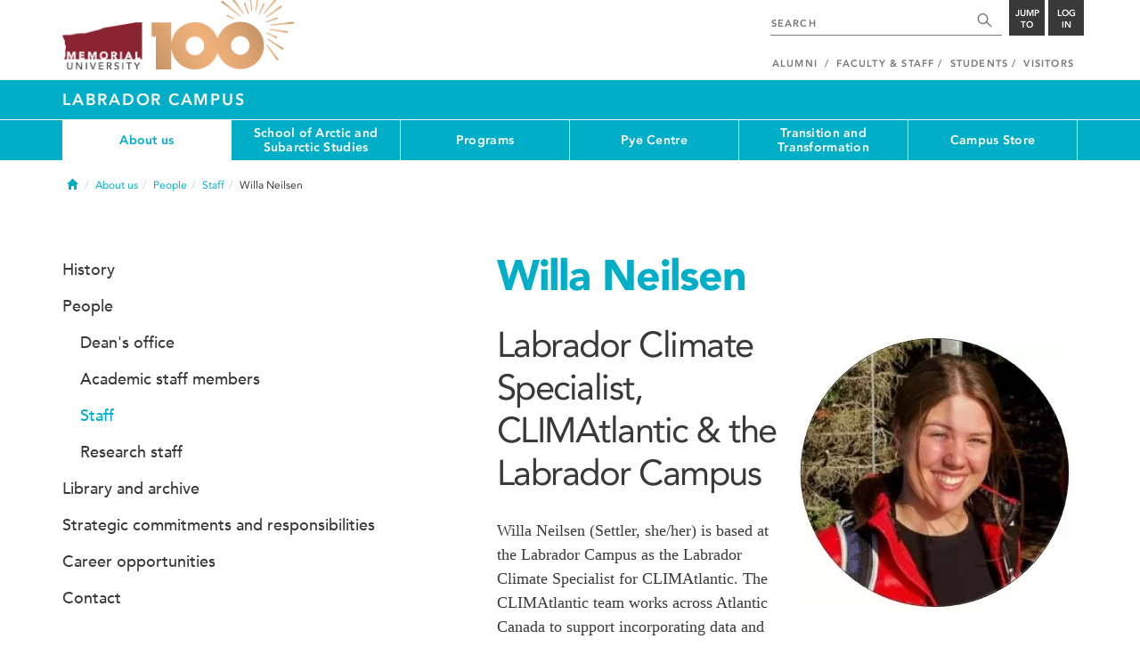

--- FILE ---
content_type: text/html; charset=UTF-8
request_url: https://www.mun.ca/labradorcampus/about-us/people/staff/willa-neilsen/
body_size: 6922
content:
<!DOCTYPE html >
<html lang="en-CA"
 prefix="og: http://ogp.me/ns# fb: http://ogp.me/ns/fb# foaf: http://xmlns.com/foaf/0.1/ dc: http://purl.org/dc/elements/1.1/"
 vocab="http://schema.org/"
 itemscope="" itemtype="http://schema.org/WebPage">

<head>
 <meta charset="utf-8"/>
<meta http-equiv="Content-type" content="text/html; charset=utf-8"/>
<meta http-equiv="X-UA-Compatible" content="IE=edge">
<meta name="viewport" content="width=device-width, initial-scale=1">
<link rel="canonical" href="https://www.mun.ca/labradorcampus/about-us/people/staff/willa-neilsen/"/>



 <script>(function (w, d, s, l, i) {
 w[l] = w[l] || [];
 w[l].push({
 'gtm.start': new Date().getTime(), event: 'gtm.js'
 });
 var f = d.getElementsByTagName(s)[0],
 j = d.createElement(s), dl = l != 'dataLayer' ? '&l=' + l : '';
 j.async = true;
 j.src =
 'https://www.googletagmanager.com/gtm.js?id=' + i + dl;
 f.parentNode.insertBefore(j, f);
 })(window, document, 'script', 'dataLayer', 'GTM-TB37L6');</script>

<title>Willa Neilsen | Labrador Campus | Memorial University of
 Newfoundland</title>

<link rel="preload" href="https://www.mun.ca/appinclude/stratum/js/bowser.js?id=b1c67ec783de3038f2624bfa60b86643&x-stratum-cacheable-asset=1" as="script">
<link rel="preload" href="https://www.mun.ca/appinclude/stratum/js/jquery-bundle.js?id=c25ccce2e4c696de405a19bb617e33ef&x-stratum-cacheable-asset=1" as="script">
<link rel="preload" href="https://www.mun.ca/appinclude/stratum/js/app.js?id=42f847eca8d3c1d4e2f7c5dcbc75fbf8&x-stratum-cacheable-asset=1" as="script">
<link rel="preload" href="https://www.mun.ca/appinclude/stratum/css/app.css?id=cd8e0594519a3fa82167edd3abae0f47&x-stratum-cacheable-asset=1" as="style">
<link rel="preload" href="https://www.mun.ca/appinclude/stratum/css/bottom.css?id=1cb694a66fb44a1e90b5178806c4ff96&x-stratum-cacheable-asset=1" as="style">
<link rel="preload" href="https://www.mun.ca/appinclude/stratum/images/MUN_Logo_Tagline_RGB.png?5d9aacec60306618ddc2e7b5801b7673" as="image" >
<link rel="preload" href="https://www.mun.ca/appinclude/stratum/images/MUN_Logo_RGB.png?1e058e0f542b9b6d1b14a96c150cb0c6" as="image" >
<link rel="preload" href="https://www.mun.ca/appinclude/stratum/images/mun-100-masthead-logo.png?601f2833b7cd6b81024de65e5a57f986" as="image" >
<link rel="preload" href="https://www.mun.ca/appinclude/stratum/fonts/7147ec3a-8ff8-4ec9-8c5c-bd1571dc6ae6.woff2?074cfd4a4adbcfd11ebf4a50b0e83601" as="font" type="font/woff2" crossorigin="anonymous">
<link rel="preload" href="https://www.mun.ca/appinclude/stratum/fonts/icomoon.woff2?2799c2b799b9977e2f34ed509472c0a4" as="font" type="font/woff2" crossorigin="anonymous">
<link rel="preload" href="https://www.mun.ca/appinclude/stratum/fonts/2cac77ec-9bc0-4ee7-87e4-27650190744f.woff2?b88cd394783954e4599ae801d3a73aa6" as="font" type="font/woff2" crossorigin="anonymous">
<link rel="preload" href="https://www.mun.ca/appinclude/stratum/fonts/5a05cf7f-f332-456f-ae67-d8c26e0d35b3.woff2?de4f67b8545dc903765d53b0346df833" as="font" type="font/woff2" crossorigin="anonymous">
<link rel="preload" href="https://www.mun.ca/appinclude/stratum/fonts/b9ebb19d-88c1-4cbd-9baf-cf51972422ec.woff2?dd3441203c41f450912336d7f356115f" as="font" type="font/woff2" crossorigin="anonymous">
<link rel="preload" href="https://www.mun.ca/appinclude/stratum/fonts/c4352a95-7a41-48c1-83ce-d8ffd2a3b118.woff2?7ef7482c33eafdf91cb366853e3a4c4c" as="font" type="font/woff2" crossorigin="anonymous">

<meta name="copyright" content="Copyright (c) 2021 Memorial University of Newfoundland">
<meta name="title" content="Willa Neilsen | Labrador Campus | Memorial University of Newfoundland">



 <meta name="keywords" content="">
 <meta name="description" content="Willa Neilsen (Settler, she/her) is based at the Labrador Campus as the Labrador Climate Specialist for CLIMAtlantic. The CLIMAtlantic team works across Atlantic Canada to support incorporating data and projections into decision-making. Willa works with a variety of stakeholders in Labrador to help them access, understand, and use context-appropriate climate data and projections. ">



<meta name="generator" content="Terminal Four"/>
<meta property="og:url" content="https://www.mun.ca/labradorcampus/about-us/people/staff/willa-neilsen/"/>
<meta property="og:type" content="website"/>
<meta property="og:locale" content="en_CA"/>
<meta property="og:site_name" content="Memorial University of Newfoundland"/>
<meta property="og:title" content="Willa Neilsen | Labrador Campus"/>
<meta property="og:description" content="Willa Neilsen (Settler, she/her) is based at the Labrador Campus as the Labrador Climate Specialist for CLIMAtlantic. The CLIMAtlantic team works across Atlantic Canada to support incorporating data and projections into decision-making. Willa works with a variety of stakeholders in Labrador to help them access, understand, and use context-appropriate climate data and projections. "/>
<meta property="og:image" content="https://www.mun.ca/appinclude/stratum/images/social-media-default-icon.jpg?92048c39b648897691cd44b1aa982d3c&x-stratum-cacheable-asset=1"/>
<meta name="twitter:domain" content="www.mun.ca"/>
<meta name="twitter:title" content="Willa Neilsen | Labrador Campus"/>
<meta name="twitter:description" content="Willa Neilsen (Settler, she/her) is based at the Labrador Campus as the Labrador Climate Specialist for CLIMAtlantic. The CLIMAtlantic team works across Atlantic Canada to support incorporating data and projections into decision-making. Willa works with a variety of stakeholders in Labrador to help them access, understand, and use context-appropriate climate data and projections. "/>
<meta name="twitter:card" content="summary_large_image"/>
<meta name="twitter:card" content="summary_large_image"/>
<meta name="twitter:image" content="https://www.mun.ca/appinclude/stratum/images/social-media-default-icon.jpg?92048c39b648897691cd44b1aa982d3c&x-stratum-cacheable-asset=1"/>

<script type="application/ld+json"> {
 "@context": "http://schema.org",
 "@type": "CollegeOrUniversity",
 "name": "Memorial University of Newfoundland",
 "url": "http://www.mun.ca",
 "sameAs": [
 "http://www.facebook.com/MemorialUniversity",
 "http://twitter.com/memorialu",
 "http://instagram.com/memorialuniversity",
 "http://www.youtube.com/user/MemorialUVideos",
 "http://memorialfutureu.tumblr.com/"
 ],
 "logo": "https://www.mun.ca/appinclude/stratum/images/gkg-mun-logo.jpg?8726997c62e4a5dbf8247b8c9adf4abc&x-stratum-cacheable-asset=1",
 "image": "https://www.mun.ca/appinclude/stratum/images/MUN_Logo_RGB.png?1e058e0f542b9b6d1b14a96c150cb0c6&x-stratum-cacheable-asset=1"
 }

</script>  <link rel="apple-touch-icon" sizes="57x57" href="/appinclude/stratum/favicon/apple-touch-icon-57x57.png">
<link rel="apple-touch-icon" sizes="114x114" href="/appinclude/stratum/favicon/apple-touch-icon-114x114.png">
<link rel="apple-touch-icon" sizes="72x72" href="/appinclude/stratum/favicon/apple-touch-icon-72x72.png">
<link rel="apple-touch-icon" sizes="144x144" href="/appinclude/stratum/favicon/apple-touch-icon-144x144.png">
<link rel="apple-touch-icon" sizes="60x60" href="/appinclude/stratum/favicon/apple-touch-icon-60x60.png">
<link rel="apple-touch-icon" sizes="120x120" href="/appinclude/stratum/favicon/apple-touch-icon-120x120.png">
<link rel="apple-touch-icon" sizes="76x76" href="/appinclude/stratum/favicon/apple-touch-icon-76x76.png">
<link rel="apple-touch-icon" sizes="152x152" href="/appinclude/stratum/favicon/apple-touch-icon-152x152.png">
<link rel="apple-touch-icon" sizes="180x180" href="/appinclude/stratum/favicon/apple-touch-icon-180x180.png">
<link rel="icon" type="image/png" href="/appinclude/stratum/favicon/favicon-192x192.png" sizes="192x192">
<link rel="icon" type="image/png" href="/appinclude/stratum/favicon/favicon-160x160.png" sizes="160x160">
<link rel="icon" type="image/png" href="/appinclude/stratum/favicon/favicon-96x96.png" sizes="96x96">
<link rel="icon" type="image/png" href="/appinclude/stratum/favicon/favicon-16x16.png" sizes="16x16">
<link rel="icon" type="image/png" href="/appinclude/stratum/favicon/favicon-32x32.png" sizes="32x32">
<meta name="msapplication-TileColor" content="#ffffff">
<meta name="msapplication-TileImage" content="/appinclude/stratum/favicon/mstile-144x144.png"> <link rel="stylesheet" type="text/css" href="https://www.mun.ca/appinclude/stratum/css/app.css?id=cd8e0594519a3fa82167edd3abae0f47&x-stratum-cacheable-asset=1"  defer/>
<script type="text/javascript" src="https://www.mun.ca/appinclude/stratum/js/bowser.js?id=b1c67ec783de3038f2624bfa60b86643&x-stratum-cacheable-asset=1"  ></script>
<script type="text/javascript" src="https://www.mun.ca/appinclude/stratum/js/jquery-bundle.js?id=c25ccce2e4c696de405a19bb617e33ef&x-stratum-cacheable-asset=1"  ></script>


<script type="application/x-stratum-config">[base64]</script>

 </head>

<body class="Blue-3125  section-77265  production-labrador-campus  webp number-of-menu-items-6">
<noscript>
 <iframe src="https://www.googletagmanager.com/ns.html?id=GTM-TB37L6"
 height="0" width="0" style="display:none;visibility:hidden"></iframe>
</noscript>

<div id="outer-container" class="Blue-3125  section-77265  production-labrador-campus  webp number-of-menu-items-6">

 <header itemscope itemtype="https://schema.org/WPHeader">
 <meta itemprop="name" content="Page Header"/>
 <meta itemprop="description" content="Search, Apply, Login and Navigate our Sites."/>
 <!--SEARCH AREA -->
 <div id="masthead-curtain" class="collapsed">
 <div class="container-fluid" id="masthead-curtain-close-wrapper">
 <div class="row">
 <div class="col-xs-12">
 <button class="pull-right masthead-curtain-close" id="masthead-curtain-close" aria-label="Close"
 title="Close"><span class="icon-close" aria-hidden="true" style=""></span></button>
 </div>
 </div>
 </div>
 <div id="masthead-curtain-content">
 <div id="search" class="hidden masthead-subject">
 <div class="container">
 <div class="row">
 <div class="masthead-item">
 <form method="get" action="//www.mun.ca/main/search.php" id="mcs-search-form">
 <div class="col-sm-12 col-md-offset-2 col-md-7">
 <div class="search-container">
 <label for="mcs-search-field" style="display: none;">Search:</label>
 <input id="mcs-search-field" placeholder="Search for..." type="text"
 class="typeahead" name="q" autocomplete="off"/>
 <input type="hidden" name="from" value="" id="mcs-from-field"/>
 </div>
 </div>
 <div class="col-sm-12 col-md-2 center-search-button">
 <button class="dropInnerButton search-btn" id="searchMUN">Search</button>
 </div>
 </form>
 </div>
 </div>
 <div class="az-links">
 <div class="row">
 <div class="col-xs-12 col-sm-4 col-lg-4">
 <div class="masthead-item" style="margin: 0;">
 <ul>
 <li>
 <a href="https://www.mun.ca/people_departments/a-z-listing/">A-Z Directory</a>
 </li>
 <li>
 <a href="https://www.mun.ca/main/become-a-student/">Admissions</a>
 </li>
 <li>
 <a href="https://www.mun.ca/university-calendar/">Calendar</a>
 </li>
 </ul>
 </div>
 </div>
 <div class="col-xs-12 col-sm-4 col-lg-4">
 <div class="masthead-item" style="margin: 0;">
 <ul>
 <li>
 <a href="https://www.mun.ca/campus_map/">Campus Maps</a>
 </li>
 <li>
 <a href="https://www.mun.ca/hr/careers/">Careers</a>
 </li>
 <li>
 <a href="https://www.mun.ca/people_departments/faculties-and-schools/">Faculties and Schools</a>
 </li>
 </ul>
 </div>
 </div>
 <div class="col-xs-12 col-sm-4 col-lg-4">
 <div class="masthead-item" style="margin: 0;">
 <ul>
 <li>
 <a href="https://www.mun.ca/international/">International</a>
 </li>
 <li>
 <a href="https://www.library.mun.ca/">Libraries</a>
 </li>
 <li>
 <a href="https://www.mun.ca/people_departments/">People and Departments</a>
 </li>
 </ul>
 </div>
 </div>
</div> </div>
 </div>
 </div>
 <div id="sitewide-menu" class="hidden masthead-subject">
 <div class="container sitewide-menu">
 <div class="row">
 <div class="col-md-12  col-lg-6">
 <div class="masthead-item" style="margin: 0;">
 <ul>
 <li>
 <a href="//www.mun.ca/main/about/">About</a>
 </li>
 <li>
 <a href="//www.mun.ca/main/become.php">Become A Student</a>
 </li>
 <li>
 <a href="//www.mun.ca/main/campuses.php">Campuses</a>
 </li>
 </ul>
 </div>
 </div>
 <div class="col-md-12  col-lg-6">
 <div class="masthead-item" style="margin: 0;">
 <ul>
 <li>
 <a href="//www.mun.ca//alumni/give/">Give to Memorial</a>
 </li>
 <li>
 <a href="//www.mun.ca/main/programs.php">Programs</a>
 </li>
 <li>
 <a href="http://www.mun.ca/research/">Research</a>
 </li>
 </ul>
 </div>
 </div>
 </div>
</div> <!--<div class="container sitewide-menu"></div>-->
 </div>
 <div id="audience-menu" class="hidden masthead-subject">
 <div class="container audience-menu">
 <div class="row">
 <div class="col-md-12  col-lg-4">
 <div class="masthead-item" style="margin: 0;">
 <ul>
 <li>
 <a href="//www.mun.ca//alumni/">Alumni</a>
 </li>
 <li>
 <a href="//www.mun.ca/main/facultyandstaff.php">Faculty &amp; Staff</a>
 </li>
 </ul>
 </div>
 </div>
 <div class="col-md-12  col-lg-4">
 <div class="masthead-item" style="margin: 0;">
 <ul>
 <li>
 <a href="//www.mun.ca/main/students.php">Students</a>
 </li>
 </ul>
 </div>
 </div>
 <div class="col-md-12  col-lg-4">
 <div class="masthead-item" style="margin: 0;">
 <ul>
 <li>
 <a href="//www.mun.ca/main/visitors/">Visitors</a>
 </li>
 </ul>
 </div>
 </div>
 </div>
</div> <!--<div class="container audience-menu"></div>-->
 </div>
 <!--APPLY AREA -->
 <div id="apply" class="hidden masthead-subject">
 <div class="container apply-menu">
 </div> </div>
 <!-- LOGIN AREA -->
 <div id="login" class="hidden masthead-subject">
 <div class="container services-menu">
 <div class="row">
 <div class="col-xs-10 col-xs-offset-1 col-md-8 col-md-offset-2">
 <div class="masthead-item">
 <ul>
 <li>
 <a href="https://my.mun.ca">my.mun.ca</a>
 </li>
 <li>
 <a href="https://online.mun.ca">Brightspace</a>
 </li>
 <li><a href="https://my.mun.ca/student">Student Self-Service</a></li>
 <li><a href="https://my.mun.ca/employee">Employee Self-Service</a></li>
 <li>
 <a href="https://www.mun.ca/its/services/email/">Email</a>
 </li>
 <li>
 <a href="http://www.mun.ca/iam/munlogin/">Other MUN Login Services</a>
 </li>
 </ul>
 </div>
 </div>
 </div>
</div>
 </div>
 </div>
</div>
 <div id="masthead">
 <!-- S: masthead -->

 <div class="container">
 <!-- S: masthead container-->

 <div class="row">
 <!-- S: masthead row-->

 <div class="col-sm-2 col-md-6" style="position:relative">
 <!--- S: masthead logo -->
 <a href="//www.mun.ca/main/" class="masthead-mun-logo"
 title="Memorial University of Newfoundland"
 aria-label="Memorial University">
 Memorial University
 </a>
 <a href="//www.mun.ca/100"
 class="masthead-mun-logo-100-overlay">100 site</a>
 <!--- E: masthead logo -->
 </div>

 <div class="col-sm-10 col-md-6">
 <div class="row">
 <!--- S: right row 1 -->

 <div class="col-md-12">
 <div id="masthead-actions" class="pull-right desktop-masthead-search">

 <form method="get" action="//www.mun.ca/main/search.php" id="ms-search-form">
 <input type="text" placeholder="SEARCH" class="ms-repace typeahead" name="q"
 autocomplete="off" id="ms-replace-search-input">
 <button type="submit" class="ms-replace"
 id="ms-search-btn"><span><!-- Search<br> --><span
 class="icon icon-search" aria-hidden="true"></span></span>
 </button>
 <input type="hidden" name="from" value="" id="mcs-from-field"/>
 </form>

 <div class="dropdown">
 <button type="button" id="jump-to" class="ms-replace dropdown-toggle"
 data-toggle="dropdown" aria-haspopup="true" aria-expanded="false"><span>
 Jump to</span>
 </button>
 <ul id="jumpToMenu" class="ms-replace dropdown-menu dropdown-menu-right"
 aria-labelledby="jump-to">
 <li>
 <a href="https://www.mun.ca/people_departments/a-z-listing/">A-Z Directory</a>
</li>
<li><a href="https://www.mun.ca/main/become-a-student/">Admissions</a></li>
<li><a href="https://www.mun.ca/university-calendar/">Calendar</a></li>
<li><a href="https://www.mun.ca/campus_map/">Campus Maps</a></li>
<li><a href="https://www.mun.ca/hr/careers/">Careers</a></li>
<li><a href="https://www.mun.ca/people_departments/faculties-and-schools/">Faculties
 and
 Schools</a>
</li>
<li><a href="https://www.mun.ca/international/">International</a></li>
<li><a href="https://www.library.mun.ca/">Libraries</a></li>
<li><a href="https://www.mun.ca/people_departments/">People and
 Departments</a></li> </ul>
 </div>

 <div class="dropdown">
 <button type="button" id="btn-login" class="ms-replace dropdown-toggle"
 data-toggle="dropdown" aria-haspopup="true"
 aria-expanded="false"><span>Log<br>in</span>
 </button>
 <ul id="loginMenu"
 class="ms-replace dropdown-menu dropdown-menu-right"
 aria-labelledby="btn-login">
 <li><a href="https://my.mun.ca">my.mun.ca</a></li>
<li><a href="https://online.mun.ca">Brightspace</a></li>
<li><a href="https://my.mun.ca/student">Student Self-Service</a></li>
<li><a href="https://my.mun.ca/employee">Employee Self-Service</a></li>
<li><a href="https://www.mun.ca/its/services/email/">Email</a></li>
<li><a href="http://www.mun.ca/iam/munlogin/">Other MUN Login Services</a>
</li>
 </ul>
 </div>

 </div>
 </div>
 <!--- E: right row 1 -->
 </div>


 <div class="row">
 <!--- S: right row 2 -->
 <div class="col-md-12">
 <nav id="masthead-nav" typeof="SiteNavigationElement">
 <ul class="nav navbar-nav pull-right" typeof="SiteNavigationElement">
 <li><a property="url" href="http://www.mun.ca/alumni"><span
 property="name">Alumni</span></a>
</li>
<li><a property="url" href="//www.mun.ca/main/facultyandstaff.php"><span
 property="name">Faculty &amp; Staff</span></a></li>
<li><a property="url" href="//www.mun.ca/main/students.php"><span
 property="name">Students</span></a></li>
<li><a property="url" href="//www.mun.ca/main/visitors/index.php"><span
 property="name">Visitors</span></a></li> </ul>
 </nav>
 </div>
 <!--- E: right row 2 -->
 </div>


 </div>
 <!-- E: masthead row-->
 </div>
 <!-- E: masthead container-->
 </div>
 <!-- E: masthead -->
</div>

 <div id="site-title-desktop" class="site-title hidden-sm hidden-xs">
 <div class="container">
 <div class="row">
 <div class="col-md-12">
 <h1><a href="/labradorcampus/"
 class="t4-site-root">Labrador Campus </a>
 
 </h1></div>
 </div>
 </div>
 </div>
 <div id="menu">
 <nav class="navbar">
 <div class="container">
 <div class="navbar-header">
 <div class="pull-left" style="position:relative">
 <a href="//www.mun.ca/main/"><img
 src="https://www.mun.ca/appinclude/stratum/images/mun-100-masthead-logo.png?601f2833b7cd6b81024de65e5a57f986"
 class="mobile-mun-logo"></a>
 <a href="//www.mun.ca/100"
 class="masthead-mun-logo-100-overlay">100 site</a>
 </div>
 <div class="pull-right m-actions">
 <button type="button" class="masthead-curtain-open" data-target="#login" aria-label="Login"
 title="Login"><span class="text-btn">Login</span></button>
 <button type="button" class="masthead-curtain-open" data-target="#audience-menu"
 aria-label="Audience Menu" title="Audience"><span class="icon-user"
 aria-hidden="true"></span>
 </button>
 <button type="button" class="masthead-curtain-open site-search" data-target="#search"
 aria-label="Search" title="Search"><span class="icon-search"
 aria-hidden="true"></span></button>
 <button type="button" class="masthead-curtain-open navbar-toggle"
 data-target="#sitewide-menu" aria-label="Toggle navigation"><span class="icon-lines"
 aria-hidden="true"></span>
 </button>
 </div>
 </div>
 <nav id="top-menu" class="collapse navbar-collapse" typeof="SiteNavigationElement">
 <ul>
 <li><span class="currentbranch0"><a href="/labradorcampus/about-us/">About us</a></span>
<ul class="multilevel-linkul-0">
<li><a href="/labradorcampus/about-us/history/">History</a></li>
<li><span class="currentbranch1"><a href="/labradorcampus/about-us/people/">People</a></span>
<ul class="multilevel-linkul-1">
<li><a href="/labradorcampus/about-us/people/deans-office/">Dean's office</a></li>
<li><a href="/labradorcampus/about-us/people/academic-staff-members/">Academic staff members</a></li>
<li><span class="currentbranch2"><a href="/labradorcampus/about-us/people/staff/">Staff</a></span></li>
<li><a href="/labradorcampus/about-us/people/research-staff/">Research staff</a></li>

</ul>

</li>
<li><a href="/labradorcampus/about-us/library-and-archive/">Library and archive</a></li>
<li><a href="/labradorcampus/about-us/strategic-commitments-and-responsibilities/">Strategic commitments and responsibilities</a></li>
<li><a href="/labradorcampus/about-us/career-opportunities/">Career opportunities</a></li>
<li><a href="/labradorcampus/about-us/contact/">Contact</a></li>

</ul>

</li><li><a href="/labradorcampus/school-of-arctic-and-subarctic-studies/">School of Arctic and Subarctic Studies</a>
<ul class="multilevel-linkul-0">
<li><a href="/labradorcampus/school-of-arctic-and-subarctic-studies/indigenous-and-northern-leadership/">Indigenous and Northern leadership</a></li>
<li><a href="/labradorcampus/school-of-arctic-and-subarctic-studies/academic-council/">Academic Council</a>
<ul class="multilevel-linkul-1">
<li><a href="/labradorcampus/school-of-arctic-and-subarctic-studies/academic-council/membership/">Membership</a></li>
<li><a href="/labradorcampus/school-of-arctic-and-subarctic-studies/academic-council/meetings/">Meetings</a></li>
<li><a href="/labradorcampus/school-of-arctic-and-subarctic-studies/academic-council/constitution/">Constitution</a></li>

</ul>

</li>
<li><a href="/labradorcampus/school-of-arctic-and-subarctic-studies/uarctic-connections/">UArctic Connections</a></li>

</ul>

</li><li><a href="/labradorcampus/programs/">Programs</a>
<ul class="multilevel-linkul-0">
<li><a href="/labradorcampus/programs/undergraduate/">Undergraduate</a>
<ul class="multilevel-linkul-1">
<li><a href="/labradorcampus/programs/undergraduate/basis-degree-program/">BASIS Degree Program</a></li>
<li><a href="/labradorcampus/programs/undergraduate/diploma-in-northern-peoples-lands-and-resources/">Diploma in Northern Peoples, Lands, and Resources</a></li>
<li><a href="/labradorcampus/programs/undergraduate/nursing-in-labrador/">Nursing in Labrador</a></li>
<li><a href="/labradorcampus/programs/undergraduate/engineering-one-in-labrador/">Engineering One in Labrador</a></li>
<li><a href="/labradorcampus/programs/undergraduate/undergraduate-student-funding-opportunities/">Undergraduate student funding opportunities</a></li>

</ul>

</li>
<li><a href="/labradorcampus/programs/graduate-/">Graduate </a>
<ul class="multilevel-linkul-1">
<li><a href="/labradorcampus/programs/graduate-/graduate-degrees-in-arctic-and-subarctic-futures/">Graduate Degrees in Arctic and Subarctic Futures</a></li>
<li><a href="/labradorcampus/programs/graduate-/graduate-student-funding-opportunities/">Graduate student funding opportunities</a></li>
<li><a href="/labradorcampus/programs/graduate-/graduate-student-resources/">Graduate student resources</a></li>

</ul>

</li>
<li><a href="/labradorcampus/programs/student-testimonials/">Student testimonials</a></li>

</ul>

</li><li><a href="/labradorcampus/pye-centre/">Pye Centre</a>
<ul class="multilevel-linkul-0">
<li><a href="/labradorcampus/pye-centre/about/">About</a></li>
<li><a href="/labradorcampus/pye-centre/history/">History</a></li>
<li><a href="/labradorcampus/pye-centre/strategic-priorities/">Strategic priorities</a></li>
<li><a href="/labradorcampus/pye-centre/community-farm-based-research/">Community farm-based research</a>
<ul class="multilevel-linkul-1">
<li><a href="/labradorcampus/pye-centre/community-farm-based-research/overview/">Overview</a></li>
<li><a href="/labradorcampus/pye-centre/community-farm-based-research/principles-and-practices/">Principles and practices</a></li>
<li><a href="/labradorcampus/pye-centre/community-farm-based-research/available-services-and-resources/">Available services and resources</a></li>
<li><a href="/labradorcampus/pye-centre/community-farm-based-research/apply/">Apply</a></li>
<li><a href="/labradorcampus/pye-centre/community-farm-based-research/past-projects/">Past projects</a></li>

</ul>

</li>

</ul>

</li><li><a href="/labradorcampus/transition-and-transformation/">Transition and Transformation</a>
<ul class="multilevel-linkul-0">
<li><a href="/labradorcampus/transition-and-transformation/purpose-promise-spirit/">Purpose, promise, spirit</a></li>
<li><a href="/labradorcampus/transition-and-transformation/pillars/">Pillars</a></li>

</ul>

</li><li><a href="/labradorcampus/campus-store/">Campus Store</a></li> </ul>
 </nav>
 </div>
 </nav>
 </div>
 <div id="site-title-mobile" class="site-title visible-sm visible-xs">
 <div class="container">
 <div class="row">
 <div class="col-xs-10">
 <h1><a href="#" class="t4-site-root">Labrador Campus</a>
 
 </h1></div>
 <div class="col-xs-2">
 <button type="button" class="btn sub-menu-button pull-right" data-toggle="collapse"
 data-target="#sub-menu" aria-label="Toggle navigation"
 style="padding: 15px 5px 15px 0;"><span class="icon-chev-down" aria-hidden="true"
 style="color: white;"></span></button>
 </div>
 </div>
 </div>
 </div>
</header>
<div id="mobile-menu-container">
 <div class="container">
 <div class="row">
 <nav class="sub-menu col-sm-12 collapse" id="sub-menu" typeof="SiteNavigationElement">

 </nav>
 </div>
 </div>
</div>



 <div id="content">

 <div class="container">

  <div class="row breadcrumb-row">
 <div class="md-col-12">

 <ul class="breadcrumb">
 <li>
 <a href="/labradorcampus/">
 <span class="glyphicon glyphicon-home" aria-hidden="true"></span>
 <span class="sr-only">Home</span>
 </a>
 </li>
 <li><a href="/labradorcampus/about-us/">About us</a></li><li><a href="/labradorcampus/about-us/people/">People</a></li><li><a href="/labradorcampus/about-us/people/staff/">Staff</a></li><li>Willa Neilsen</li>  </ul>
 </div>
 </div>
  <div class="row">
 <div class="col-md-12">
  </div>
 </div>
 <div class="row">

 <div class="col-md-7 col-md-offset-1 col-md-push-4">
 <div id="call-to-action-mobile-widget-container" data-type="MCT"></div>
 <div id="content-body" typeof="WebPage">
   <h1 property="name" class="page-title">Willa Neilsen</h1>
 

 <main property="mainEntityOfPage">
 <div id="sb-content-inside">
 <!-- SB START CONTENT -->
 







<div class="pull-right" style="padding:15px;padding-right:0">
    
  <img  src="/labradorcampus/media/production/memorial/administrative/labrador-campus/media-library/images/content/Willa headshot resized circle--stratum_web_optimized_jpg--.webp?id=27f7eeec613ab25f888bb1d1511a40ba&x-stratum-cacheable-asset=1" 
     alt="Willa Neilsen"
 width="323" 
 height="308" 
 
 
 
/>
    

    </div><span id="d.en.284864"></span>
<div class="memorial-basic-content">
  <h2>Labrador Climate Specialist, CLIMAtlantic &amp; the Labrador Campus</h2>

<p>Willa Neilsen (Settler, she/her) is based at the Labrador Campus as the Labrador Climate Specialist for CLIMAtlantic. The CLIMAtlantic team works across Atlantic Canada to support incorporating data and projections into decision-making. Willa works with a variety of stakeholders in Labrador to help them access, understand, and use context-appropriate climate data and projections.&nbsp;</p>
<p>Willa is from North West River, Labrador, and is completing a Marine Biology degree at Memorial University. She will finish this on exchange to Norway in 2023, where she will take courses focusing on marine and climate issues specific to the Arctic. She brings experience in training and project coordination, as well as a knowledge of the Labrador region and its unique needs and vulnerability in regard to climate change</p>
<p><strong>Email:<strong>&nbsp;</strong>&nbsp;</strong><a href="mailto:willa.neilsen@climatlantic.ca">willa.neilsen@climatlantic.ca</a>&nbsp;</p>
<p>&nbsp;</p>
</div><!-- SB END CONTENT -->

</div>
</main>
</div>
</div>

<div class="col-md-4 col-md-pull-8">
   <div class="hidden-xs hidden-sm">
 <div id="left-menu">
 <ul><li><a href="/labradorcampus/about-us/history/">History</a></li><li><span class="currentbranch0"><a href="/labradorcampus/about-us/people/">People</a></span>
<ul class="multilevel-linkul-0">
<li><a href="/labradorcampus/about-us/people/deans-office/">Dean's office</a></li>
<li><a href="/labradorcampus/about-us/people/academic-staff-members/">Academic staff members</a></li>
<li><span class="currentbranch1"><a href="/labradorcampus/about-us/people/staff/">Staff</a></span></li>
<li><a href="/labradorcampus/about-us/people/research-staff/">Research staff</a></li>

</ul>

</li><li><a href="/labradorcampus/about-us/library-and-archive/">Library and archive</a></li><li><a href="/labradorcampus/about-us/strategic-commitments-and-responsibilities/">Strategic commitments and responsibilities</a></li><li><a href="/labradorcampus/about-us/career-opportunities/">Career opportunities</a></li><li><a href="/labradorcampus/about-us/contact/">Contact</a></li></ul> </div>
 </div>
  <div id="leftside-widget-container">
  </div>
 </div>

</div>
</div>
<!-- Related links desktop start here -->
<!--
<div id="related-content" class="cover-row grey-row"><div class="container"><div class="row"><h1>Related Content</h1><div class="col-xs-12"><ul><li><a href="" target="_blank"></a></li></ul></div></div></div></div> -->
<div id="quick-links-container"></div>

</div>
<footer id="footer" itemscope itemtype="https://schema.org/WPFooter">
 <meta itemprop="name" content="Page Footer"/>
 <meta itemprop="description" content="Important Links, Social, Copyright and Last Updated Content"/>
 <div class="container">
 <div class="row">
 <div class="col-sm-6">
 <div id="footer-mun-logo" ></div>
 <div id="footer-tag-line">
 <p>Newfoundland and Labrador's University</p>
 </div>
 <div>
 <ul class="footer-social-media" itemprop="hasPart" itemscope
 itemtype="https://schema.org/WebPageElement">
 <meta itemprop="name" content="Social Media Links"/>
 <meta itemprop="description" content="Links to our main social media pages"/>
  <li itemprop="hasPart" itemscope itemtype="https://schema.org/WebPageElement">
 <a itemprop="url" class="icon-footer-facebook" rel="noreferrer noopener"
 href="https://www.facebook.com/MemorialUniversity"
 target="_blank">
 <span itemprop="name" class="label">Facebook</span>
 <meta itemprop="description" content="MemorialU Facebook Page"/>
 </a></li>
 <li itemprop="hasPart" itemscope itemtype="https://schema.org/WebPageElement">
 <a itemprop="url" class="icon-footer-instagram" rel="noreferrer noopener"
 href="https://www.instagram.com/memorialuniversity/"
 target="_blank">
 <span itemprop="name" class="label">Instagram</span>
 <meta itemprop="description" content="MemorialU Instagram Channel"/>
 </a>
 </li>
 <li itemprop="hasPart" itemscope itemtype="https://schema.org/WebPageElement">
 <a itemprop="url" class="icon-footer-youtube" rel="noreferrer noopener"
 href="https://www.youtube.com/user/MemorialUVideos"
 target="_blank">
 <span itemprop="name" class="label">Youtube</span>
 <meta itemprop="description" content="MemorialU Youtube Channel"/>
 </a>
 </li>
 <li itemprop="hasPart" itemscope itemtype="https://schema.org/WebPageElement">
 <a itemprop="url" class="icon-footer-linkedin" rel="noreferrer noopener"
 href="https://www.linkedin.com/school/memorial-university-of-newfoundland/"
 target="_blank">
 <span itemprop="name" class="label">Linked</span>
 <meta itemprop="description" content="MemorialU LInked"/>
 </a>
 </li>
 <li itemprop="hasPart" itemscope itemtype="https://schema.org/WebPageElement">
 <a itemprop="url" class="icon-footer-tiktok" rel="noreferrer noopener"
 href="https://www.tiktok.com/@memorialu?lang=en"
 target="_blank">
 <span itemprop="name" class="label">Tiktok</span>
 <meta itemprop="description" content="MemorialU Tiktok"/>
 </a>
 </li>
 </ul>
 <hr/>
 <div id="lands-statement">
 <p>
 We acknowledge that the lands on which Memorial
 University's campuses are situated are in the traditional
 territories of diverse Indigenous groups, and
 we acknowledge with respect the diverse histories
 and cultures of the Beothuk, Mi'kmaq, Innu, and
 Inuit of this province.
 </p>
 </div>
 </div>
 </div>
 <div class="col-sm-6">
 <hr/>
 <ul class="footer-links" itemprop="hasPart" itemscope itemtype="https://schema.org/WebPageElement">
 <meta itemprop="name" content="Footer Links"/>
 <meta itemprop="description" content="Common Important Footer Links"/>
 <li itemprop="hasPart" itemscope itemtype="https://schema.org/WebPageElement">
 <a itemprop="url" href="https://www.mun.ca/people_departments/a-z-listing/"><span
 itemprop="name">A-Z Directory</span></a></li>
 <li itemprop="hasPart" itemscope itemtype="https://schema.org/WebPageElement">
 <a itemprop="url" href="https://www.mun.ca/main/accessibility/"><span itemprop="name">Accessibility</span></a>
 </li>
 <li itemprop="hasPart" itemscope itemtype="https://schema.org/WebPageElement">
 <a itemprop="url" href="https://www.mun.ca/hr/careers/"><span itemprop="name">Careers</span></a>
 </li>
 <li itemprop="hasPart" itemscope itemtype="https://schema.org/WebPageElement">
 <a itemprop="url" href="https://www.mun.ca/people_departments/"><span
 itemprop="name">Contact</span></a></li>
 <li itemprop="hasPart" itemscope itemtype="https://schema.org/WebPageElement">
 <a itemprop="url" href="https://www.mun.ca/emergency/"><span itemprop="name">Emergency</span></a>
 </li>
 <li itemprop="hasPart" itemscope itemtype="https://schema.org/WebPageElement">
 <a itemprop="url" href="https://www.mun.ca/iap/"><span
 itemprop="name">Privacy</span></a>
 </li>
 <li itemprop="hasPart" itemscope itemtype="https://schema.org/WebPageElement">
 <a itemprop="url" href="/feedback/"><span
 itemprop="name">Web Feedback</span></a>
 </li>
 </ul>
 <hr/>
 </div>
 </div>
 <div id="footer-links-bottom">
 <div class="row">
 <div class="col-sm-12">
 <ul class="extra-links">
  <a class="hideSiteMapLink" href="/labradorcampus/site-map/">Site
 Map</a>
   <li><span class="hideSiteMapLink"> | </span><a
 href="https://t4.mun.ca/terminalfour/page/directEdit#edit/203/en/77265"
 target="_blank">Last Updated: May 26, 2023</a></li>
 </ul>
 </div>
 </div>
 <div class="row">
 <div class="col-sm-6">
 <div class="copyright">
 <a href="https://www.mun.ca/copyright/website_copyright.php">
 Copyright @2026 Memorial University of Newfoundland.
 </a>
 </div>
 </div>
 <div class="col-sm-6">
 <div class="copyright-place">
 <a href="https://www.google.com/maps/search/Newfoundland+and+Labrador+Canada" target="_blank">
 Newfoundland and Labrador, Canada.
 </a>
 </div>
 </div>
 </div>
 </div>
 </div>
</footer>


<script type="application/x-stratum-environment" data-value="production.labrador-campus"></script>


<!--<script src="//clf.mun.ca/bedrock/public/assets/baratheon/js/vendor.min.js?1568216557" defer></script>-->
<!--<script src="//clf.mun.ca/bedrock/public/assets/baratheon/js/template.min.js?1568216557" defer></script>-->

<script type="text/javascript" src="https://www.mun.ca/appinclude/stratum/js/app.js?id=42f847eca8d3c1d4e2f7c5dcbc75fbf8&x-stratum-cacheable-asset=1"  defer></script>
<link rel="stylesheet" type="text/css" href="https://www.mun.ca/appinclude/stratum/css/bottom.css?id=1cb694a66fb44a1e90b5178806c4ff96&x-stratum-cacheable-asset=1"  defer/>


</div>



</body>

</html>